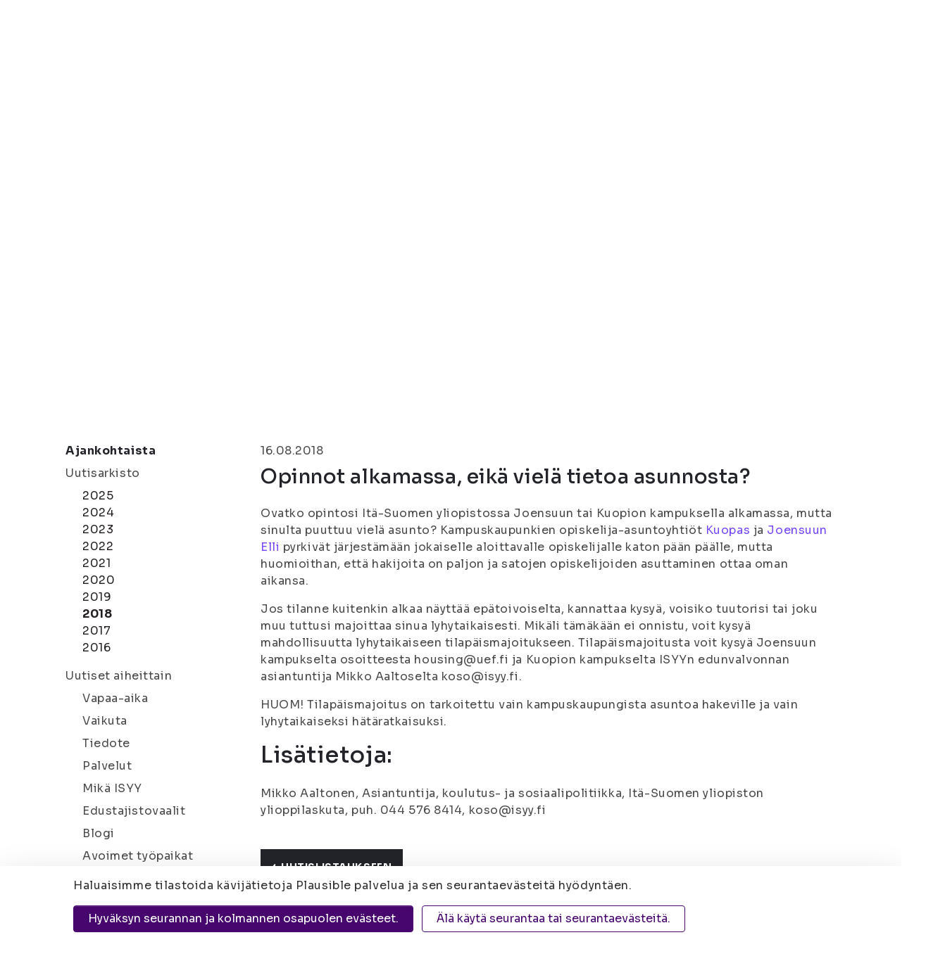

--- FILE ---
content_type: text/html; charset=UTF-8
request_url: https://www.isyy.fi/ajankohtaista/uutisarkisto/2018-2/opinnot-alkamassa-eika-viela-tietoa-asunnosta-2.html
body_size: 10683
content:
<!doctype html>
<html lang="fi">
	<head>
		<meta charset="utf-8">
		<meta name="viewport" content="width=device-width, initial-scale=1, shrink-to-fit=no">
		
		<link crossorigin rel="preconnect" href="https://code.jquery.com">
<link crossorigin rel="preconnect" href="https://cdnjs.cloudflare.com">
<link rel="preconnect" href="https://fonts.googleapis.com">
<link rel="preconnect" href="https://fonts.gstatic.com" crossorigin>

<!-- <link crossorigin rel="preconnect" href="https://maxcdn.bootstrapcdn.com"> -->
		<!-- <link rel="preload" href=""> -->
		<script defer src="https://code.jquery.com/jquery-3.3.1.min.js" integrity="sha256-FgpCb/KJQlLNfOu91ta32o/NMZxltwRo8QtmkMRdAu8=" crossorigin="anonymous"></script>

<!-- Uncomment two scripts below if one of the following Bootstrap features is used: Alert, Carousel, Collapse, Navbar with collapse, Dropdown, Modal, Tooltip, ScrollSpy or checkbox/radio toggling via button -->
<!-- <script defer src="https://cdnjs.cloudflare.com/ajax/libs/popper.js/1.14.3/umd/popper.min.js" integrity="sha384-ZMP7rVo3mIykV+2+9J3UJ46jBk0WLaUAdn689aCwoqbBJiSnjAK/l8WvCWPIPm49" crossorigin="anonymous"></script> -->
<!-- <script defer src="https://stackpath.bootstrapcdn.com/bootstrap/4.1.1/js/bootstrap.min.js" integrity="sha384-smHYKdLADwkXOn1EmN1qk/HfnUcbVRZyYmZ4qpPea6sjB/pTJ0euyQp0Mk8ck+5T" crossorigin="anonymous"></script> --> 
<script defer src="https://cdnjs.cloudflare.com/ajax/libs/lazysizes/3.0.0/lazysizes.min.js" integrity="sha384-uhgOjbBYUq5Z/que52+tXA+WhwGLOJi0i8yABYH6myBumg5aC5Cq/2LljI0ejlP/" crossorigin="anonymous"></script>
<script defer src="https://cdnjs.cloudflare.com/ajax/libs/slick-carousel/1.9.0/slick.min.js" integrity="sha256-NXRS8qVcmZ3dOv3LziwznUHPegFhPZ1F/4inU7uC8h0=" crossorigin="anonymous"></script>
<script defer src="https://www.isyy.fi/media/layout/vendor/fontawesome/js/fontawesome.js"></script>
<script defer src="https://www.isyy.fi/media/layout/vendor/fontawesome/js/light.min.js"></script>
<script defer src="https://www.isyy.fi/media/layout/vendor/fontawesome/js/regular.min.js"></script>
<script defer src="https://www.isyy.fi/media/layout/vendor/fontawesome/js/solid.min.js"></script>
<script defer src="https://www.isyy.fi/media/layout/vendor/fontawesome/js/brands.min.js"></script>

<script defer src="https://www.isyy.fi/media/layout/build/js/main.js?_=1761635332"></script>

		<link href="https://fonts.googleapis.com/css?family=Fira+Sans:200,300,400,600,700|Poppins:700|Knewave|Lato:300" rel="stylesheet">
<link href="https://fonts.googleapis.com/css2?family=Mochiy+Pop+One&family=Sora:wght@100..800&display=swap" rel="stylesheet">
<link rel="stylesheet" type="text/css" href="//cdn.jsdelivr.net/npm/slick-carousel@1.8.1/slick/slick.css"/>
<link rel="stylesheet" href="https://www.isyy.fi/media/layout/vendor/fontawesome/css/svg-with-js.css" />


<link rel="stylesheet" href="https://www.isyy.fi/media/layout/build/css/main.css?_=1761635332">
<link rel="stylesheet" href="https://www.isyy.fi/media/layout/build/css/print.css?_=1761635332" media="print">


		<title>Opinnot alkamassa, eikä vielä tietoa asunnosta? - Itä-Suomen yliopiston ylioppilaskunta (ISYY)</title>            
		<meta name="description" content="Ovatko opintosi Itä-Suomen yliopistossa Joensuun tai Kuopion kampuksella alkamassa, mutta sinulta puuttuu vielä asunto? Kampuskaupunkien opiskelija-asuntoyhtiöt Kuopas ja Joensuun Elli pyrkivät järjestämään jokaiselle aloittavalle opiskelijalle katon pään päälle, mutta huomioithan,...">
		
		<link rel="apple-touch-icon" sizes="180x180" href="https://www.isyy.fi/media/layout/img/apple-touch-icon.png">
		<link rel="icon" type="image/png" sizes="32x32" href="https://www.isyy.fi/media/layout/img/favicon-32x32.png">
		<link rel="icon" type="image/png" sizes="16x16" href="https://www.isyy.fi/media/layout/img/favicon-16x16.png">
		<link rel="manifest" href="https://www.isyy.fi/media/layout/img/site.webmanifest">
		<link rel="mask-icon" href="https://www.isyy.fi/media/layout/img/safari-pinned-tab.svg" color="#000">
		<meta name="msapplication-TileColor" content="#ffffff">
		<meta name="theme-color" content="#ffffff">

		<meta http-equiv="Content-Type" content="text/html; charset=UTF-8" />
<link rel="canonical" href="https://www.isyy.fi/ajankohtaista/uutisarkisto/2018-2/opinnot-alkamassa-eika-viela-tietoa-asunnosta-2.html" />
<link rel="alternate" href="https://www.isyy.fi/ajankohtaista/uutisarkisto/2018-2/opinnot-alkamassa-eika-viela-tietoa-asunnosta-2.html" hreflang="fi">
<link rel="alternate" href="https://www.isyy.fi/ajankohtaista/uutisarkisto/2018-2/opinnot-alkamassa-eika-viela-tietoa-asunnosta-2.html" hreflang="x-default">
<meta property="og:title" content="Opinnot alkamassa, eikä vielä tietoa asunnosta?" />
<meta name="twitter:title" content="Opinnot alkamassa, eikä vielä tietoa asunnosta?" />
<meta property="og:description" content="" />

		<script></script>
<script>window.ltcnT = {'fi': {
			text: 'Haluaisimme tilastoida kävijätietoja Plausible palvelua ja sen seurantaevästeitä hyödyntäen.',
			btnAll: 'Hyväksyn seurannan ja kolmannen osapuolen evästeet.',
			btnNecessary: 'Älä käytä seurantaa tai seurantaevästeitä.',
		}};</script><script>// Object.assign IE polyfill
if (typeof Object.assign !== 'function') {
	// Must be writable: true, enumerable: false, configurable: true
	Object.defineProperty(Object, "assign", {
		value: function assign(target, varArgs) { // .length of function is 2
			'use strict';
			if (target === null || target === undefined) {
				throw new TypeError('Cannot convert undefined or null to object');
			}

			var to = Object(target);

			for (var index = 1; index < arguments.length; index++) {
				var nextSource = arguments[index];

				if (nextSource !== null && nextSource !== undefined) {
				for (var nextKey in nextSource) {
					// Avoid bugs when hasOwnProperty is shadowed
					if (Object.prototype.hasOwnProperty.call(nextSource, nextKey)) {
					to[nextKey] = nextSource[nextKey];
					}
				}
				}
			}
			return to;
		},
		writable: true,
		configurable: true
	});
}

// lianatech cookie notice
function ltcn() {
	var lang = document.documentElement.lang.toLowerCase();
	var cookieNotice = null;
	var cookieName = 'ltcn';
	// support 2 types of selections: all or required only
	var valueMap = {
		all: 'ltcn-script-all',
		necessary: false,
	};
	function getCookie(key) {
		var name = key + '=';
		var decodedCookie = decodeURIComponent(document.cookie);
		var ca = decodedCookie.split(';');
		for (var i = 0; i < ca.length; i++) {
			var c = ca[i];
			while (c.charAt(0) === ' ') {
				c = c.substring(1);
			}
			if (c.indexOf(name) === 0) {
				return c.substring(name.length, c.length);
			}
		}
		return '';
	}
	function appendConsentBar() {
		var t = window.ltcnT[lang] ? window.ltcnT[lang] : window.ltcnT.en;
		var tpl = '<div class="ltcn__container">'
			+ '<p>' + t.text + '</p>'
			+ '<button class="ltcn__btn ltcn__btn--primary" data-type="all" type="button">' + t.btnAll + '</button>'
			+ '<button class="ltcn__btn ltcn__btn--secondary" data-type="necessary" type="button">' + t.btnNecessary + '</button>'
			+ '</div>';
		var div = document.createElement('div');
		div.classList.add('ltcn');
		div.innerHTML = tpl;
		document.body.appendChild(div);
		cookieNotice = document.querySelector('.ltcn');
	}

	// find existing script tag with manipulated type attribute
	// and create a real script tag based on it
	function appendScripts(selector) {
		var scripts = document.querySelectorAll('script.' + selector);
		for (var i = 0; i < scripts.length; i++) {
			var script = scripts[i];
			var newScript = document.createElement('script');
			if (script.textContent !== '') {
				var content = document.createTextNode(script.textContent);
				newScript.appendChild(content);
			}
			script.parentNode.replaceChild(newScript, script);
			if (script.src) {
				newScript.src = script.src;
			}
		}
	}
	function handleBtnClick(event) {
		var id = event.target.dataset.type;
		var scriptSelector = valueMap[id];
		if (!id || typeof scriptSelector === 'undefined') return false;
		if (scriptSelector) appendScripts(scriptSelector);
		var expireDate = new Date();
		expireDate.setTime(expireDate.getTime() + (1000*60*60*24*365*20));
		var cookieExpires = '; expires=' + expireDate.toGMTString();
		document.cookie = cookieName + '=' + id + cookieExpires + '; path=/';
		cookieNotice.style.display = 'none';
		return true;
	}
	function init() {
		var consent = getCookie(cookieName);
		if (consent && valueMap[consent]) return appendScripts(valueMap[consent]);
		appendConsentBar();
		var btns = document.querySelectorAll('.ltcn__btn');
		for (var i = 0; i < btns.length; i++) {
			btns[i].addEventListener('click', handleBtnClick);
		}
		return false;
	}
	return init();
}
// initialize after DOM has been laoded so cookie notification markup can be found
document.addEventListener('DOMContentLoaded', ltcn);
</script><style>.ltcn {
	z-index: 9999;
	position: fixed;
	left: 0;
	bottom: 0;
	width: 100vw;
	max-height: 100vh;
	overflow: auto;
	background-color: #fff;
	box-shadow: 0 1rem 3rem rgba(0, 0, 0, 0.175);
}

.ltcn p {
	color: #303030;
}

.ltcn__container {
	max-width: 1136px;
	margin-right: auto;
	margin-left: auto;
	padding-top: 1rem;
	padding-right: 2rem;
	padding-bottom: 1rem;
	padding-left: 2rem;
}

.ltcn__btn {
	display: inline-block !important;
	margin-right: 0.75rem;
	margin-bottom: 0.5rem;
	padding: 0.375rem 1.25rem;
	vertical-align: middle;
	color: #212529;
	background-color: transparent;
	border: 1px solid transparent;
	border-radius: 4px;
	line-height: 1.5;
	text-align: center;
	font-size: 1rem;
	font-weight: 400;
	cursor: pointer;
	-webkit-user-select: none;
	-moz-user-select: none;
	-ms-user-select: none;
	user-select: none;
	transition: color 0.15s ease-in-out, background-color 0.15s ease-in-out, border-color 0.15s ease-in-out, box-shadow 0.15s ease-in-out;
}

.ltcn__btn:last-of-type {
	margin-right: 0;
}

.ltcn__btn--primary {
	color: #fff;
	background-color: #007bff;
	border-color: #007bff;
	box-shadow: inset 0 1px 0 rgba(255, 255, 255, 0.15), 0 1px 1px rgba(0, 0, 0, 0.075);
}

.ltcn__btn--secondary {
	color: #007bff;
	border-color: #007bff;
}
</style><script defer data-domain="isyy.fi" src="https://plausible.io/js/script.js" type="text/x-analytics-script" class="ltcn-script-all"></script>		
		

	</head>

<body>
		<header class="site-header">
		

<a class="skip-main" href="#maincontent">Siirry Sisältöön</a>
<div class="d-none d-lg-block">
	<div class="bg-black py-3 box-shadow-2-2-2">
		<div class="container">
			<div class="d-flex align-items-center text-white">
				<div class="border-right pr-3">
	<p class="mb-0 font-size-sm text-lightpink">Itä-Suomen yliopiston ylioppilaskunta</p>
</div>
<div class="pl-3">
	<a href="https://www.isyy.fi/mika-isyy/yhteystiedot.html" class="text-lightpink font-size-sm ">Joensuu | Kuopio</a>
</div>
<div class="ml-auto d-flex align-items-center">
	<div class="border-right pr-3">
		<a href="https://www.isyy.fi/tietosuoja.html" class="text-white font-size-sm">Tietosuoja</a>
	</div>
	<div class="pl-3 pr-2">
		<p class="mb-0 font-size-sm d-flex">Kontrasti: <a href="#" aria-label="Kontrasti" class="js-contrast contrast-button text-white d-flex align-self-center ml-2 cursor-pointer border-bottom-transparent"><i class="fas fa-adjust"></i></a></p>
	</div>
	<div>
		<p class="mb-0">
			<span class="font-size-sm mr-1">Tekstikoko:</span> 
			<a href="#" aria-label="Tekstikoko normaali" class="js-font-change js-font-size-normal text-white mr-1 cursor-pointer border-bottom border-white"><i class="fas fa-font font-size-xs"></i></a>
			<a href="#" aria-label="Tekstikoko 110%" class="js-font-change js-font-size-110 text-white mr-1 cursor-pointer"><i class="fas fa-font font-size-sm"></i></a>
			<a href="#" aria-label="Tekstikoko 120%" class="js-font-change js-font-size-120 text-white cursor-pointer"><i class="fas fa-font"></i></a>
		</p>
	</div>
		<div>
<a class="d-flex text-center text-lightpink align-items-center ml-3" href="https://www.isyy.fi/en/whats-on/year-archive/2018-2.html">In English</a></div>

</div>
			</div>
		</div>
	</div>
	<div class="search-bar">
		<div class="container position-relative">
			<div class="d-flex align-items-center position-absolute main-menu__logo">
				<a href="/"><img src="https://www.isyy.fi/media/layout/img/logo.png" alt="Itä-Suomen yliopiston ylioppilaskunta" style="width: 104px;" /></a>
			</div>
			<div class="d-flex align-items-center pb-2 pt-3 search-bar__wrapper">
	<div class="d-flex flex-row align-items-center ml-auto"><div class="pr-4half">
	<a class="text-mochiy text-secondary" href="https://www.isyy.fi/sivukartta.html" aria-label="Sivukartta">Sivukartta</a>
</div><div class="pr-4half">
	<a class="text-mochiy text-secondary" href="https://www.isyy.fi/materiaalipankki.html" aria-label="Materiaalipankki"><i class="fas fa-folder-open text-secondary font-size-lg mr-2"></i>Materiaalipankki</a>
</div>	<form action="https://www.isyy.fi/hakutulokset.html" role="search">
		<div class="input-group search-bar__input-group position-relative">
			<input type="text" name="q" class="form-control search-bar__input pl-4 pr-5" placeholder="Hae sivustolta" aria-label="Hae sivustolta">
			<input type="hidden" name="dir" value="DESC">

			<button class="search-bar__button bg-secondary border-0 rounded-circle position-absolute d-flex align-items-center justify-content-center" type="submit" aria-label="Hae"><i class="fal fa-search text-white font-size-xs"></i></button>
		</div>
	</form>
</div>
</div>		</div>
	</div>
	<div class="main-menu">
		<div class="container position-relative">
			
<nav class="nav-main" aria-label="Valikko">
	<ul class="nav-main__menu">

<li class="nav-main__nav-item level1 current">
	<a class="nav-main__nav-link level1 current" href="https://www.isyy.fi/ajankohtaista.html">Ajankohtaista<i class="fal fa-angle-down ml-2"></i></a>
	
		<ul class="nav-main__submenu level2">

<li class="nav-main__nav-item level2 position-relative">
	<a class="nav-main__nav-link level2" href="https://www.isyy.fi/ajankohtaista/uutiset.html">Uutiset</a>
	
</li>
<li class="nav-main__nav-item level2 position-relative">
	<a class="nav-main__nav-link level2" href="https://www.isyy.fi/ajankohtaista/tulevat-tapahtumat.html">Tulevat tapahtumat</a>
	
</li>
<li class="nav-main__nav-item level2 position-relative">
	<a class="nav-main__nav-link level2" href="https://www.isyy.fi/ajankohtaista/uutiskirje.html">Uutiskirje<i class="fal fa-angle-right ml-auto"></i></a>
	
		<ul class="nav-main__submenu level3">

<li class="nav-main__nav-item level3">
	<a class="nav-main__nav-link level3" href="https://www.isyy.fi/ajankohtaista/uutiskirje/uutiskirjearkisto.html">Uutiskirjearkisto</a>
	
</li>
	</ul>

</li>
<li class="nav-main__nav-item level2 position-relative">
	<a class="nav-main__nav-link level2" href="https://www.isyy.fi/ajankohtaista/avoimet-tyopaikat.html">Avoimet työpaikat</a>
	
</li>
	</ul>

</li>
<li class="nav-main__nav-item level1">
	<a class="nav-main__nav-link level1" href="https://www.isyy.fi/palvelut.html">Palvelut<i class="fal fa-angle-down ml-2"></i></a>
	
		<ul class="nav-main__submenu level2">

<li class="nav-main__nav-item level2 position-relative">
	<a class="nav-main__nav-link level2" href="https://www.isyy.fi/palvelut/jasenyys.html">Jäsenyys<i class="fal fa-angle-right ml-auto"></i></a>
	
		<ul class="nav-main__submenu level3">

<li class="nav-main__nav-item level3">
	<a class="nav-main__nav-link level3" href="https://www.isyy.fi/palvelut/jasenyys/jasenmaksu-ja-ilmoittautuminen.html">Jäsenmaksu ja ilmoittautuminen</a>
	
</li>
<li class="nav-main__nav-item level3">
	<a class="nav-main__nav-link level3" href="https://www.isyy.fi/palvelut/jasenyys/opiskelijakortti.html">Opiskelijakortti</a>
	
		<ul class="nav-main__submenu level4">

<li class="nav-main__nav-item level4">
	<a class="nav-main__nav-link level4" href="https://www.isyy.fi/palvelut/jasenyys/opiskelijakortti/usein-kysytyt-kysymykset-opiskelijakortti.html">Usein kysytyt kysymykset: opiskelijakortti</a>
	
</li>
	</ul>

</li>
<li class="nav-main__nav-item level3">
	<a class="nav-main__nav-link level3" href="https://www.isyy.fi/palvelut/jasenyys/jasenedut.html">Jäsenedut</a>
	
</li>
	</ul>

</li>
<li class="nav-main__nav-item level2 position-relative">
	<a class="nav-main__nav-link level2" href="https://www.isyy.fi/palvelut/edunvalvonta.html">Edunvalvonta</a>
	
</li>
<li class="nav-main__nav-item level2 position-relative">
	<a class="nav-main__nav-link level2" href="https://www.isyy.fi/palvelut/hairintayhdyshenkilot.html">Häirintäyhdyshenkilöt</a>
	
</li>
<li class="nav-main__nav-item level2 position-relative">
	<a class="nav-main__nav-link level2" href="https://www.isyy.fi/palvelut/kansainvaliset-palvelut.html">Kansainväliset palvelut<i class="fal fa-angle-right ml-auto"></i></a>
	
		<ul class="nav-main__submenu level3">

<li class="nav-main__nav-item level3">
	<a class="nav-main__nav-link level3" href="https://www.isyy.fi/palvelut/kansainvaliset-palvelut/mukaan-kansainvaliseen-toimintaan.html">Mukaan kansainväliseen toimintaan</a>
	
</li>
	</ul>

</li>
<li class="nav-main__nav-item level2 position-relative">
	<a class="nav-main__nav-link level2" href="https://www.isyy.fi/palvelut/vuokratilat.html">Vuokratilat<i class="fal fa-angle-right ml-auto"></i></a>
	
		<ul class="nav-main__submenu level3">

<li class="nav-main__nav-item level3">
	<a class="nav-main__nav-link level3" href="https://www.isyy.fi/palvelut/vuokratilat/joensuun-vuokratilat.html">Joensuun vuokratilat</a>
	
</li>
<li class="nav-main__nav-item level3">
	<a class="nav-main__nav-link level3" href="https://www.isyy.fi/palvelut/vuokratilat/kuopion-vuokratilat.html">Kuopion vuokratilat</a>
	
		<ul class="nav-main__submenu level4">

<li class="nav-main__nav-item level4">
	<a class="nav-main__nav-link level4" href="https://www.isyy.fi/palvelut/vuokratilat/kuopion-vuokratilat/lukeman-varaus.html">Lukeman varaus</a>
	
</li>
	</ul>

</li>
	</ul>

</li>
<li class="nav-main__nav-item level2 position-relative">
	<a class="nav-main__nav-link level2" href="https://www.isyy.fi/palvelut/hyvinvointi.html">Hyvinvointi</a>
	
</li>
<li class="nav-main__nav-item level2 position-relative">
	<a class="nav-main__nav-link level2" href="https://www.isyy.fi/palvelut/palvelut-jarjestolle.html">Palvelut järjestölle<i class="fal fa-angle-right ml-auto"></i></a>
	
		<ul class="nav-main__submenu level3">

<li class="nav-main__nav-item level3">
	<a class="nav-main__nav-link level3" href="https://www.isyy.fi/palvelut/palvelut-jarjestolle/avustukset.html">Avustukset</a>
	
</li>
<li class="nav-main__nav-item level3">
	<a class="nav-main__nav-link level3" href="https://www.isyy.fi/palvelut/palvelut-jarjestolle/koulutukset.html">Koulutukset</a>
	
</li>
	</ul>

</li>
<li class="nav-main__nav-item level2 position-relative">
	<a class="nav-main__nav-link level2" href="https://www.isyy.fi/palvelut/uudelle-opiskelijalle.html">Uudelle opiskelijalle<i class="fal fa-angle-right ml-auto"></i></a>
	
		<ul class="nav-main__submenu level3">

<li class="nav-main__nav-item level3">
	<a class="nav-main__nav-link level3" href="https://www.isyy.fi/palvelut/uudelle-opiskelijalle/nain-selviat-opintojesi-alusta.html">Näin selviät opintojesi alusta</a>
	
</li>
	</ul>

</li>
<li class="nav-main__nav-item level2 position-relative">
	<a class="nav-main__nav-link level2" href="https://www.isyy.fi/palvelut/hae-opintopisteita-jarjestotoiminnasta.html">Hae opintopisteitä järjestötoiminnasta</a>
	
</li>
	</ul>

</li>
<li class="nav-main__nav-item level1">
	<a class="nav-main__nav-link level1" href="https://www.isyy.fi/vapaa-aika.html">Vapaa-aika<i class="fal fa-angle-down ml-2"></i></a>
	
		<ul class="nav-main__submenu level2">

<li class="nav-main__nav-item level2 position-relative">
	<a class="nav-main__nav-link level2" href="https://www.isyy.fi/vapaa-aika/tapahtumat.html">Tapahtumat<i class="fal fa-angle-right ml-auto"></i></a>
	
		<ul class="nav-main__submenu level3">

<li class="nav-main__nav-item level3">
	<a class="nav-main__nav-link level3" href="https://www.isyy.fi/vapaa-aika/tapahtumat/tapahtuman-ilmoittamislomake.html">Tapahtuman ilmoittamislomake</a>
	
</li>
	</ul>

</li>
<li class="nav-main__nav-item level2 position-relative">
	<a class="nav-main__nav-link level2" href="https://www.isyy.fi/vapaa-aika/kerhotoiminta.html">Kerhotoiminta<i class="fal fa-angle-right ml-auto"></i></a>
	
		<ul class="nav-main__submenu level3">

<li class="nav-main__nav-item level3">
	<a class="nav-main__nav-link level3" href="https://www.isyy.fi/vapaa-aika/kerhotoiminta/joensuun-kerhot.html">Joensuun kerhot</a>
	
</li>
<li class="nav-main__nav-item level3">
	<a class="nav-main__nav-link level3" href="https://www.isyy.fi/vapaa-aika/kerhotoiminta/kuopion-kerhot.html">Kuopion kerhot</a>
	
</li>
	</ul>

</li>
<li class="nav-main__nav-item level2 position-relative">
	<a class="nav-main__nav-link level2" href="https://www.isyy.fi/vapaa-aika/ainejarjestot.html">Ainejärjestöt<i class="fal fa-angle-right ml-auto"></i></a>
	
		<ul class="nav-main__submenu level3">

<li class="nav-main__nav-item level3">
	<a class="nav-main__nav-link level3" href="https://www.isyy.fi/vapaa-aika/ainejarjestot/joensuun-ainejarjestot.html">Joensuun ainejärjestöt</a>
	
</li>
<li class="nav-main__nav-item level3">
	<a class="nav-main__nav-link level3" href="https://www.isyy.fi/vapaa-aika/ainejarjestot/kuopion-ainejarjestot.html">Kuopion ainejärjestöt</a>
	
</li>
	</ul>

</li>
<li class="nav-main__nav-item level2 position-relative">
	<a class="nav-main__nav-link level2" href="https://www.isyy.fi/vapaa-aika/kampusjarjestot.html">Kampusjärjestöt<i class="fal fa-angle-right ml-auto"></i></a>
	
		<ul class="nav-main__submenu level3">

<li class="nav-main__nav-item level3">
	<a class="nav-main__nav-link level3" href="https://www.isyy.fi/vapaa-aika/kampusjarjestot/joensuun-kampusjarjestot.html">Joensuun kampusjärjestöt</a>
	
</li>
<li class="nav-main__nav-item level3">
	<a class="nav-main__nav-link level3" href="https://www.isyy.fi/vapaa-aika/kampusjarjestot/kuopion-kampusjarjestot.html">Kuopion kampusjärjestöt</a>
	
</li>
	</ul>

</li>
<li class="nav-main__nav-item level2 position-relative">
	<a class="nav-main__nav-link level2" href="https://www.isyy.fi/vapaa-aika/syketta.html">SYKETTÄ</a>
	
</li>
<li class="nav-main__nav-item level2 position-relative">
	<a class="nav-main__nav-link level2" href="https://www.isyy.fi/vapaa-aika/valinelainauspalvelu.html">Välinelainauspalvelu<i class="fal fa-angle-right ml-auto"></i></a>
	
		<ul class="nav-main__submenu level3">

<li class="nav-main__nav-item level3">
	<a class="nav-main__nav-link level3" href="https://www.isyy.fi/vapaa-aika/valinelainauspalvelu/joensuun-valineet.html">Joensuun välineet</a>
	
</li>
<li class="nav-main__nav-item level3">
	<a class="nav-main__nav-link level3" href="https://www.isyy.fi/vapaa-aika/valinelainauspalvelu/kuopion-valineet.html">Kuopion välineet</a>
	
</li>
	</ul>

</li>
<li class="nav-main__nav-item level2 position-relative">
	<a class="nav-main__nav-link level2" href="https://www.isyy.fi/vapaa-aika/kielikahvilatoiminta.html">Kielikahvilatoiminta</a>
	
</li>
<li class="nav-main__nav-item level2 position-relative">
	<a class="nav-main__nav-link level2" href="https://www.isyy.fi/vapaa-aika/harrastuskaveritoiminta.html">Harrastuskaveritoiminta</a>
	
</li>
<li class="nav-main__nav-item level2 position-relative">
	<a class="nav-main__nav-link level2" href="https://www.isyy.fi/vapaa-aika/kaverikahvilat.html">Kaverikahvilat</a>
	
</li>
	</ul>

</li>
<li class="nav-main__nav-item level1">
	<a class="nav-main__nav-link level1" href="https://www.isyy.fi/vaikuta.html">Vaikuta<i class="fal fa-angle-down ml-2"></i></a>
	
		<ul class="nav-main__submenu level2">

<li class="nav-main__nav-item level2 position-relative">
	<a class="nav-main__nav-link level2" href="https://www.isyy.fi/vaikuta/mukaan-hallitukseen.html">Mukaan hallitukseen</a>
	
</li>
<li class="nav-main__nav-item level2 position-relative">
	<a class="nav-main__nav-link level2" href="https://www.isyy.fi/vaikuta/mukaan-hallopediksi.html">Mukaan hallopediksi</a>
	
</li>
<li class="nav-main__nav-item level2 position-relative">
	<a class="nav-main__nav-link level2" href="https://www.isyy.fi/vaikuta/mukaan-tiimeihin.html">Mukaan tiimeihin</a>
	
</li>
<li class="nav-main__nav-item level2 position-relative">
	<a class="nav-main__nav-link level2" href="https://www.isyy.fi/vaikuta/edustajistovaalit.html">Edustajistovaalit<i class="fal fa-angle-right ml-auto"></i></a>
	
		<ul class="nav-main__submenu level3">

<li class="nav-main__nav-item level3">
	<a class="nav-main__nav-link level3" href="https://www.isyy.fi/vaikuta/edustajistovaalit/usein-kysytyt-kysymykset-edustajistovaalit.html">Usein kysytyt kysymykset: edustajistovaalit</a>
	
</li>
<li class="nav-main__nav-item level3">
	<a class="nav-main__nav-link level3" href="https://www.isyy.fi/vaikuta/edustajistovaalit/vaalikalenteri.html">Vaalikalenteri</a>
	
</li>
<li class="nav-main__nav-item level3">
	<a class="nav-main__nav-link level3" href="https://www.isyy.fi/vaikuta/edustajistovaalit/ehdokkaalle.html">Ehdokkaalle</a>
	
</li>
<li class="nav-main__nav-item level3">
	<a class="nav-main__nav-link level3" href="https://www.isyy.fi/vaikuta/edustajistovaalit/aanestajalle.html">Äänestäjälle</a>
	
</li>
<li class="nav-main__nav-item level3">
	<a class="nav-main__nav-link level3" href="https://www.isyy.fi/vaikuta/edustajistovaalit/vaalikone.html">Vaalikone</a>
	
</li>
<li class="nav-main__nav-item level3">
	<a class="nav-main__nav-link level3" href="https://www.isyy.fi/vaikuta/edustajistovaalit/vaalilistat-ja-ehdokkaat.html">Vaalilistat ja ehdokkaat</a>
	
</li>
<li class="nav-main__nav-item level3">
	<a class="nav-main__nav-link level3" href="https://www.isyy.fi/vaikuta/edustajistovaalit/vaaliasiavastaavat.html">Vaaliasiavastaavat</a>
	
</li>
<li class="nav-main__nav-item level3">
	<a class="nav-main__nav-link level3" href="https://www.isyy.fi/vaikuta/edustajistovaalit/vaaliasiakirjat.html">Vaaliasiakirjat</a>
	
</li>
<li class="nav-main__nav-item level3">
	<a class="nav-main__nav-link level3" href="https://www.isyy.fi/vaikuta/edustajistovaalit/tulokset.html">Tulokset</a>
	
</li>
<li class="nav-main__nav-item level3">
	<a class="nav-main__nav-link level3" href="https://www.isyy.fi/vaikuta/edustajistovaalit/keskusvaalilautakunta.html">Keskusvaalilautakunta</a>
	
</li>
	</ul>

</li>
	</ul>

</li>
<li class="nav-main__nav-item level1">
	<a class="nav-main__nav-link level1" href="https://www.isyy.fi/mika-isyy.html">Mikä ISYY<i class="fal fa-angle-down ml-2"></i></a>
	
		<ul class="nav-main__submenu level2">

<li class="nav-main__nav-item level2 position-relative">
	<a class="nav-main__nav-link level2" href="https://www.isyy.fi/mika-isyy/yhteystiedot.html">Yhteystiedot<i class="fal fa-angle-right ml-auto"></i></a>
	
		<ul class="nav-main__submenu level3">

<li class="nav-main__nav-item level3">
	<a class="nav-main__nav-link level3" href="https://www.isyy.fi/mika-isyy/yhteystiedot/edustajiston-yhteystiedot.html">Edustajiston yhteystiedot</a>
	
</li>
<li class="nav-main__nav-item level3">
	<a class="nav-main__nav-link level3" href="https://www.isyy.fi/mika-isyy/yhteystiedot/hallituksen-yhteystiedot.html">Hallituksen yhteystiedot</a>
	
</li>
<li class="nav-main__nav-item level3">
	<a class="nav-main__nav-link level3" href="https://www.isyy.fi/mika-isyy/yhteystiedot/henkilokunnan-yhteystiedot.html">Henkilökunnan yhteystiedot</a>
	
</li>
<li class="nav-main__nav-item level3">
	<a class="nav-main__nav-link level3" href="https://www.isyy.fi/mika-isyy/yhteystiedot/tiimien-yhteystiedot.html">Tiimien yhteystiedot</a>
	
</li>
<li class="nav-main__nav-item level3">
	<a class="nav-main__nav-link level3" href="https://www.isyy.fi/mika-isyy/yhteystiedot/hallinnon-opiskelijaedustajien-yhteystiedot.html">Hallinnon opiskelijaedustajien yhteystiedot</a>
	
</li>
<li class="nav-main__nav-item level3">
	<a class="nav-main__nav-link level3" href="https://www.isyy.fi/mika-isyy/yhteystiedot/laskutustiedot.html">Laskutustiedot</a>
	
</li>
<li class="nav-main__nav-item level3">
	<a class="nav-main__nav-link level3" href="https://www.isyy.fi/mika-isyy/yhteystiedot/asiakirjajulkisuuskuvaus.html">Asiakirjajulkisuuskuvaus</a>
	
</li>
<li class="nav-main__nav-item level3">
	<a class="nav-main__nav-link level3" href="https://www.isyy.fi/mika-isyy/yhteystiedot/saavutettavuusseloste.html">Saavutettavuusseloste</a>
	
</li>
<li class="nav-main__nav-item level3">
	<a class="nav-main__nav-link level3" href="https://www.isyy.fi/mika-isyy/yhteystiedot/anna-palautetta.html">Anna palautetta</a>
	
</li>
	</ul>

</li>
<li class="nav-main__nav-item level2 position-relative">
	<a class="nav-main__nav-link level2" href="https://www.isyy.fi/mika-isyy/historia.html">Historia</a>
	
</li>
<li class="nav-main__nav-item level2 position-relative">
	<a class="nav-main__nav-link level2" href="https://www.isyy.fi/mika-isyy/organisaatio.html">Organisaatio<i class="fal fa-angle-right ml-auto"></i></a>
	
		<ul class="nav-main__submenu level3">

<li class="nav-main__nav-item level3">
	<a class="nav-main__nav-link level3" href="https://www.isyy.fi/mika-isyy/organisaatio/edustajisto.html">Edustajisto</a>
	
</li>
<li class="nav-main__nav-item level3">
	<a class="nav-main__nav-link level3" href="https://www.isyy.fi/mika-isyy/organisaatio/hallitus.html">Hallitus</a>
	
</li>
<li class="nav-main__nav-item level3">
	<a class="nav-main__nav-link level3" href="https://www.isyy.fi/mika-isyy/organisaatio/henkilokunta.html">Henkilökunta</a>
	
</li>
<li class="nav-main__nav-item level3">
	<a class="nav-main__nav-link level3" href="https://www.isyy.fi/mika-isyy/organisaatio/tiimit.html">Tiimit</a>
	
</li>
<li class="nav-main__nav-item level3">
	<a class="nav-main__nav-link level3" href="https://www.isyy.fi/mika-isyy/organisaatio/puheenjohtajaneuvostot.html">Puheenjohtajaneuvostot</a>
	
</li>
	</ul>

</li>
<li class="nav-main__nav-item level2 position-relative">
	<a class="nav-main__nav-link level2" href="https://www.isyy.fi/mika-isyy/huomionosoitukset.html">Huomionosoitukset</a>
	
</li>
	</ul>

</li>
	</ul>

</nav>
		</div>
	</div>
</div>
<div class="d-block d-lg-none">
	<div class="d-flex flex-row mobile-header">
		<div class="d-flex align-items-center py-2 px-4 mobile-logo">
			<a href="https://www.isyy.fi/etusivu.html"><img src="https://www.isyy.fi/media/layout/img/logo.png" alt="Itä-Suomen yliopiston ylioppilaskunta" style="width: 51px;" /></a>
		</div>
		<div class="d-flex justify-content-end p-3 bg-black w-100 mobile-menu-toggler">
			<div class="d-flex align-items-center js-toggle-mobile-menu">
				<p class="text-white mb-0">Valikko</p><button class="bg-black border-0 d-flex" aria-label="Avaa valikko"><i class="fas fa-bars font-size-lg text-white ml-3"></i></button>
			</div>
		</div>
	</div>
	<div class="mobile-menu bg-black ml-4">
		<div class="d-flex justify-content-end p-3 bg-black w-100 mobile-menu-toggler mobile-header">
			<div class="d-flex align-items-center js-toggle-mobile-menu">
				<p class="text-white mb-0">Valikko</p><button class="bg-black border-0 d-flex" aria-label="Sulje valikko"><i class="fas fa-times font-size-lg text-white ml-3"></i></button>
			</div>
		</div>
		<div class="d-flex align-items-center justify-content-end py-3 pl-4 pr-3 mobile-menu__item--border-bottom">
							<div>
<a class="d-flex text-center align-items-center ml-3 text-white" href="https://www.isyy.fi/en/whats-on/year-archive/2018-2.html">In English<i class="fal fa-angle-right font-size-lg text-white ml-2"></i></a></div>
					</div>
		<div class="d-flex align-items-center py-3 pl-4 pr-3">
	<div class="px-2">
		<p class="mb-0 font-size-sm d-flex text-white">Kontrasti: <a href="#" aria-label="Kontrasti" class="js-contrast text-white d-flex align-self-center ml-2 cursor-pointer"><i class="fas fa-adjust"></i></a></p>
	</div>
	<div>
		<p class="mb-0">
			<span class="font-size-sm mr-1 text-white">Tekstikoko:</span> 
			<a href="#" aria-label="Tekstikoko normaali" class="js-font-change js-font-size-normal text-white mr-1 cursor-pointer border-bottom border-white"><i class="fas fa-font font-size-xs"></i></a>
			<a href="#" aria-label="Tekstikoko 110%" class="js-font-change js-font-size-110 text-white mr-1 cursor-pointer"><i class="fas fa-font font-size-sm"></i></a>
			<a href="#" aria-label="Tekstikoko 120%" class="js-font-change js-font-size-120 text-white cursor-pointer"><i class="fas fa-font"></i></a>
		</p>
	</div>
</div><form action="https://www.isyy.fi/hakutulokset.html">
	<div class="input-group bg-white py-2">
		<input type="text" name="q" class="form-control border-0 rounded-0 pl-4half search-bar__input" placeholder="Hae sivustolta" aria-label="Hae sivustolta">
		<div class="input-group-append">
			<button class="d-flex align-self-center border-0 bg-white pr-4half" type="submit" aria-label="Hae"><i class="fal fa-search text-white font-size-lg text-gray-1000"></i></button>
		</div>
	</div>
</form><div class="bg-black mobile-menu__item--border-bottom">
<a href="https://www.isyy.fi/tietosuoja.html" class="d-flex align-items-center w-100 text-white font-size-sm pl-4half pr-3 py-2 opacity-07">Tietosuoja<i class="fal fa-angle-right font-size-lg text-white ml-auto mr-2 text-white"></i></a>
</div><div class="bg-black mobile-menu__item--border-bottom">
<a href="https://www.isyy.fi/sivukartta.html" class="d-flex align-items-center w-100 text-white font-size-sm pl-4half pr-3 py-2 opacity-07">Sivukartta<i class="fal fa-angle-right font-size-lg text-white ml-auto mr-2 text-white"></i></a>
</div><div class="bg-black mobile-menu__item--border-bottom">
<a href="https://www.isyy.fi/materiaalipankki.html" class="d-flex align-items-center w-100 text-white font-size-sm pl-4half pr-3 py-2 opacity-07">Materiaalipankki<i class="fal fa-angle-right font-size-lg text-white ml-auto mr-2 text-white"></i></a>
</div><div class="d-block w-100 bg-black mobile-menu__item">
	<div>
		<div class="w-100 d-flex align-items-center pl-4half mobile-menu__item--border-bottom">
			<a href="https://www.isyy.fi/ajankohtaista.html" class="text-white py-2">Ajankohtaista</a>
			
			<div class="px-3 py-2 ml-auto mobile-menu__item--border-left js-toggle-mobile-submenu">
				<button class="bg-black border-0 d-flex" type="button" aria-label="Ajankohtaista Alavalikko"><i class="fal fa-angle-down font-size-lg text-white mt-1"></i></button>
			</div>
			
		</div>
	
		<div class="mobile-menu__submenu mobile-menu__item--border-bottom">
			<div class="d-block w-100 bg-black mobile-menu__item w-100">
	<div>
		<div class="w-100 d-flex align-items-center pl-4half pr-3">
			<a href="https://www.isyy.fi/ajankohtaista/uutiset.html" class="text-white font-size-sm py-2">Uutiset</a>
			
		</div>
	
	</div>
</div><div class="d-block w-100 bg-black mobile-menu__item w-100">
	<div>
		<div class="w-100 d-flex align-items-center pl-4half pr-3">
			<a href="https://www.isyy.fi/ajankohtaista/tulevat-tapahtumat.html" class="text-white font-size-sm py-2">Tulevat tapahtumat</a>
			
		</div>
	
	</div>
</div><div class="d-block w-100 bg-black mobile-menu__item w-100">
	<div class="has-submenu">
		<div class="w-100 d-flex align-items-center pl-4half mobile-menu__item--border-bottom">
			<a href="https://www.isyy.fi/ajankohtaista/uutiskirje.html" class="text-white font-size-sm py-2">Uutiskirje</a>
			
			<div class="px-3 py-2 ml-auto mobile-menu__item--border-left js-toggle-mobile-submenu">
				<button class="bg-black border-0 d-flex" type="button" aria-label="Uutiskirje Alavalikko"><i class="fal fa-angle-down font-size-lg text-white mt-1"></i></button>
			</div>
			
		</div>
	
		<div class="mobile-menu__submenu mobile-menu__item--border-bottom mobile-menu__item--border-bottom pl-5 pr-3">
			<div class="d-block w-100 bg-black mobile-menu__item w-100">
	<div>
		<div class="w-100 d-flex align-items-center pt-2 pb-2">
			<a href="https://www.isyy.fi/ajankohtaista/uutiskirje/uutiskirjearkisto.html" class="text-white font-size-sm">Uutiskirjearkisto</a>
			
		</div>
	
	</div>
</div><a class="skip-main js-skip-main-mobile" href="#maincontent">Sulje valikko</a>
		</div>
	
	</div>
</div><div class="d-block w-100 bg-black mobile-menu__item w-100">
	<div>
		<div class="w-100 d-flex align-items-center pl-4half pr-3">
			<a href="https://www.isyy.fi/ajankohtaista/avoimet-tyopaikat.html" class="text-white font-size-sm py-2">Avoimet työpaikat</a>
			
		</div>
	
	</div>
</div><a class="skip-main js-skip-main-mobile" href="#maincontent">Sulje valikko</a>
		</div>
	
	</div>
</div><div class="d-block w-100 bg-black mobile-menu__item">
	<div>
		<div class="w-100 d-flex align-items-center pl-4half mobile-menu__item--border-bottom">
			<a href="https://www.isyy.fi/palvelut.html" class="text-white py-2">Palvelut</a>
			
			<div class="px-3 py-2 ml-auto mobile-menu__item--border-left js-toggle-mobile-submenu">
				<button class="bg-black border-0 d-flex" type="button" aria-label="Palvelut Alavalikko"><i class="fal fa-angle-down font-size-lg text-white mt-1"></i></button>
			</div>
			
		</div>
	
		<div class="mobile-menu__submenu mobile-menu__item--border-bottom">
			<div class="d-block w-100 bg-black mobile-menu__item w-100">
	<div class="has-submenu">
		<div class="w-100 d-flex align-items-center pl-4half mobile-menu__item--border-bottom">
			<a href="https://www.isyy.fi/palvelut/jasenyys.html" class="text-white font-size-sm py-2">Jäsenyys</a>
			
			<div class="px-3 py-2 ml-auto mobile-menu__item--border-left js-toggle-mobile-submenu">
				<button class="bg-black border-0 d-flex" type="button" aria-label="Jäsenyys Alavalikko"><i class="fal fa-angle-down font-size-lg text-white mt-1"></i></button>
			</div>
			
		</div>
	
		<div class="mobile-menu__submenu mobile-menu__item--border-bottom mobile-menu__item--border-bottom pl-5 pr-3">
			<div class="d-block w-100 bg-black mobile-menu__item w-100">
	<div>
		<div class="w-100 d-flex align-items-center pt-2 pb-2">
			<a href="https://www.isyy.fi/palvelut/jasenyys/jasenmaksu-ja-ilmoittautuminen.html" class="text-white font-size-sm">Jäsenmaksu ja ilmoittautuminen</a>
			
		</div>
	
	</div>
</div><div class="d-block w-100 bg-black mobile-menu__item w-100">
	<div>
		<div class="w-100 d-flex align-items-center pb-2">
			<a href="https://www.isyy.fi/palvelut/jasenyys/opiskelijakortti.html" class="text-white font-size-sm">Opiskelijakortti</a>
			
		</div>
	
	</div>
</div><div class="d-block w-100 bg-black mobile-menu__item w-100">
	<div>
		<div class="w-100 d-flex align-items-center pb-2">
			<a href="https://www.isyy.fi/palvelut/jasenyys/jasenedut.html" class="text-white font-size-sm">Jäsenedut</a>
			
		</div>
	
	</div>
</div><a class="skip-main js-skip-main-mobile" href="#maincontent">Sulje valikko</a>
		</div>
	
	</div>
</div><div class="d-block w-100 bg-black mobile-menu__item w-100">
	<div>
		<div class="w-100 d-flex align-items-center pl-4half pr-3">
			<a href="https://www.isyy.fi/palvelut/edunvalvonta.html" class="text-white font-size-sm py-2">Edunvalvonta</a>
			
		</div>
	
	</div>
</div><div class="d-block w-100 bg-black mobile-menu__item w-100">
	<div>
		<div class="w-100 d-flex align-items-center pl-4half pr-3">
			<a href="https://www.isyy.fi/palvelut/hairintayhdyshenkilot.html" class="text-white font-size-sm py-2">Häirintäyhdyshenkilöt</a>
			
		</div>
	
	</div>
</div><div class="d-block w-100 bg-black mobile-menu__item w-100">
	<div class="has-submenu">
		<div class="w-100 d-flex align-items-center pl-4half mobile-menu__item--border-bottom">
			<a href="https://www.isyy.fi/palvelut/kansainvaliset-palvelut.html" class="text-white font-size-sm py-2">Kansainväliset palvelut</a>
			
			<div class="px-3 py-2 ml-auto mobile-menu__item--border-left js-toggle-mobile-submenu">
				<button class="bg-black border-0 d-flex" type="button" aria-label="Kansainväliset palvelut Alavalikko"><i class="fal fa-angle-down font-size-lg text-white mt-1"></i></button>
			</div>
			
		</div>
	
		<div class="mobile-menu__submenu mobile-menu__item--border-bottom mobile-menu__item--border-bottom pl-5 pr-3">
			<div class="d-block w-100 bg-black mobile-menu__item w-100">
	<div>
		<div class="w-100 d-flex align-items-center pt-2 pb-2">
			<a href="https://www.isyy.fi/palvelut/kansainvaliset-palvelut/mukaan-kansainvaliseen-toimintaan.html" class="text-white font-size-sm">Mukaan kansainväliseen toimintaan</a>
			
		</div>
	
	</div>
</div><a class="skip-main js-skip-main-mobile" href="#maincontent">Sulje valikko</a>
		</div>
	
	</div>
</div><div class="d-block w-100 bg-black mobile-menu__item w-100">
	<div class="has-submenu">
		<div class="w-100 d-flex align-items-center pl-4half mobile-menu__item--border-bottom">
			<a href="https://www.isyy.fi/palvelut/vuokratilat.html" class="text-white font-size-sm py-2">Vuokratilat</a>
			
			<div class="px-3 py-2 ml-auto mobile-menu__item--border-left js-toggle-mobile-submenu">
				<button class="bg-black border-0 d-flex" type="button" aria-label="Vuokratilat Alavalikko"><i class="fal fa-angle-down font-size-lg text-white mt-1"></i></button>
			</div>
			
		</div>
	
		<div class="mobile-menu__submenu mobile-menu__item--border-bottom mobile-menu__item--border-bottom pl-5 pr-3">
			<div class="d-block w-100 bg-black mobile-menu__item w-100">
	<div>
		<div class="w-100 d-flex align-items-center pt-2 pb-2">
			<a href="https://www.isyy.fi/palvelut/vuokratilat/joensuun-vuokratilat.html" class="text-white font-size-sm">Joensuun vuokratilat</a>
			
		</div>
	
	</div>
</div><div class="d-block w-100 bg-black mobile-menu__item w-100">
	<div>
		<div class="w-100 d-flex align-items-center pb-2">
			<a href="https://www.isyy.fi/palvelut/vuokratilat/kuopion-vuokratilat.html" class="text-white font-size-sm">Kuopion vuokratilat</a>
			
		</div>
	
	</div>
</div><a class="skip-main js-skip-main-mobile" href="#maincontent">Sulje valikko</a>
		</div>
	
	</div>
</div><div class="d-block w-100 bg-black mobile-menu__item w-100">
	<div>
		<div class="w-100 d-flex align-items-center pl-4half pr-3">
			<a href="https://www.isyy.fi/palvelut/hyvinvointi.html" class="text-white font-size-sm py-2">Hyvinvointi</a>
			
		</div>
	
	</div>
</div><div class="d-block w-100 bg-black mobile-menu__item w-100">
	<div class="has-submenu">
		<div class="w-100 d-flex align-items-center pl-4half mobile-menu__item--border-bottom">
			<a href="https://www.isyy.fi/palvelut/palvelut-jarjestolle.html" class="text-white font-size-sm py-2">Palvelut järjestölle</a>
			
			<div class="px-3 py-2 ml-auto mobile-menu__item--border-left js-toggle-mobile-submenu">
				<button class="bg-black border-0 d-flex" type="button" aria-label="Palvelut järjestölle Alavalikko"><i class="fal fa-angle-down font-size-lg text-white mt-1"></i></button>
			</div>
			
		</div>
	
		<div class="mobile-menu__submenu mobile-menu__item--border-bottom mobile-menu__item--border-bottom pl-5 pr-3">
			<div class="d-block w-100 bg-black mobile-menu__item w-100">
	<div>
		<div class="w-100 d-flex align-items-center pt-2 pb-2">
			<a href="https://www.isyy.fi/palvelut/palvelut-jarjestolle/avustukset.html" class="text-white font-size-sm">Avustukset</a>
			
		</div>
	
	</div>
</div><div class="d-block w-100 bg-black mobile-menu__item w-100">
	<div>
		<div class="w-100 d-flex align-items-center pb-2">
			<a href="https://www.isyy.fi/palvelut/palvelut-jarjestolle/koulutukset.html" class="text-white font-size-sm">Koulutukset</a>
			
		</div>
	
	</div>
</div><a class="skip-main js-skip-main-mobile" href="#maincontent">Sulje valikko</a>
		</div>
	
	</div>
</div><div class="d-block w-100 bg-black mobile-menu__item w-100">
	<div class="has-submenu">
		<div class="w-100 d-flex align-items-center pl-4half mobile-menu__item--border-bottom">
			<a href="https://www.isyy.fi/palvelut/uudelle-opiskelijalle.html" class="text-white font-size-sm py-2">Uudelle opiskelijalle</a>
			
			<div class="px-3 py-2 ml-auto mobile-menu__item--border-left js-toggle-mobile-submenu">
				<button class="bg-black border-0 d-flex" type="button" aria-label="Uudelle opiskelijalle Alavalikko"><i class="fal fa-angle-down font-size-lg text-white mt-1"></i></button>
			</div>
			
		</div>
	
		<div class="mobile-menu__submenu mobile-menu__item--border-bottom mobile-menu__item--border-bottom pl-5 pr-3">
			<div class="d-block w-100 bg-black mobile-menu__item w-100">
	<div>
		<div class="w-100 d-flex align-items-center pt-2 pb-2">
			<a href="https://www.isyy.fi/palvelut/uudelle-opiskelijalle/nain-selviat-opintojesi-alusta.html" class="text-white font-size-sm">Näin selviät opintojesi alusta</a>
			
		</div>
	
	</div>
</div><a class="skip-main js-skip-main-mobile" href="#maincontent">Sulje valikko</a>
		</div>
	
	</div>
</div><div class="d-block w-100 bg-black mobile-menu__item w-100">
	<div>
		<div class="w-100 d-flex align-items-center pl-4half pr-3">
			<a href="https://www.isyy.fi/palvelut/hae-opintopisteita-jarjestotoiminnasta.html" class="text-white font-size-sm py-2">Hae opintopisteitä järjestötoiminnasta</a>
			
		</div>
	
	</div>
</div><a class="skip-main js-skip-main-mobile" href="#maincontent">Sulje valikko</a>
		</div>
	
	</div>
</div><div class="d-block w-100 bg-black mobile-menu__item">
	<div>
		<div class="w-100 d-flex align-items-center pl-4half mobile-menu__item--border-bottom">
			<a href="https://www.isyy.fi/vapaa-aika.html" class="text-white py-2">Vapaa-aika</a>
			
			<div class="px-3 py-2 ml-auto mobile-menu__item--border-left js-toggle-mobile-submenu">
				<button class="bg-black border-0 d-flex" type="button" aria-label="Vapaa-aika Alavalikko"><i class="fal fa-angle-down font-size-lg text-white mt-1"></i></button>
			</div>
			
		</div>
	
		<div class="mobile-menu__submenu mobile-menu__item--border-bottom">
			<div class="d-block w-100 bg-black mobile-menu__item w-100">
	<div class="has-submenu">
		<div class="w-100 d-flex align-items-center pl-4half mobile-menu__item--border-bottom">
			<a href="https://www.isyy.fi/vapaa-aika/tapahtumat.html" class="text-white font-size-sm py-2">Tapahtumat</a>
			
			<div class="px-3 py-2 ml-auto mobile-menu__item--border-left js-toggle-mobile-submenu">
				<button class="bg-black border-0 d-flex" type="button" aria-label="Tapahtumat Alavalikko"><i class="fal fa-angle-down font-size-lg text-white mt-1"></i></button>
			</div>
			
		</div>
	
		<div class="mobile-menu__submenu mobile-menu__item--border-bottom mobile-menu__item--border-bottom pl-5 pr-3">
			<div class="d-block w-100 bg-black mobile-menu__item w-100">
	<div>
		<div class="w-100 d-flex align-items-center pt-2 pb-2">
			<a href="https://www.isyy.fi/vapaa-aika/tapahtumat/tapahtuman-ilmoittamislomake.html" class="text-white font-size-sm">Tapahtuman ilmoittamislomake</a>
			
		</div>
	
	</div>
</div><a class="skip-main js-skip-main-mobile" href="#maincontent">Sulje valikko</a>
		</div>
	
	</div>
</div><div class="d-block w-100 bg-black mobile-menu__item w-100">
	<div class="has-submenu">
		<div class="w-100 d-flex align-items-center pl-4half mobile-menu__item--border-bottom">
			<a href="https://www.isyy.fi/vapaa-aika/kerhotoiminta.html" class="text-white font-size-sm py-2">Kerhotoiminta</a>
			
			<div class="px-3 py-2 ml-auto mobile-menu__item--border-left js-toggle-mobile-submenu">
				<button class="bg-black border-0 d-flex" type="button" aria-label="Kerhotoiminta Alavalikko"><i class="fal fa-angle-down font-size-lg text-white mt-1"></i></button>
			</div>
			
		</div>
	
		<div class="mobile-menu__submenu mobile-menu__item--border-bottom mobile-menu__item--border-bottom pl-5 pr-3">
			<div class="d-block w-100 bg-black mobile-menu__item w-100">
	<div>
		<div class="w-100 d-flex align-items-center pt-2 pb-2">
			<a href="https://www.isyy.fi/vapaa-aika/kerhotoiminta/joensuun-kerhot.html" class="text-white font-size-sm">Joensuun kerhot</a>
			
		</div>
	
	</div>
</div><div class="d-block w-100 bg-black mobile-menu__item w-100">
	<div>
		<div class="w-100 d-flex align-items-center pb-2">
			<a href="https://www.isyy.fi/vapaa-aika/kerhotoiminta/kuopion-kerhot.html" class="text-white font-size-sm">Kuopion kerhot</a>
			
		</div>
	
	</div>
</div><a class="skip-main js-skip-main-mobile" href="#maincontent">Sulje valikko</a>
		</div>
	
	</div>
</div><div class="d-block w-100 bg-black mobile-menu__item w-100">
	<div class="has-submenu">
		<div class="w-100 d-flex align-items-center pl-4half mobile-menu__item--border-bottom">
			<a href="https://www.isyy.fi/vapaa-aika/ainejarjestot.html" class="text-white font-size-sm py-2">Ainejärjestöt</a>
			
			<div class="px-3 py-2 ml-auto mobile-menu__item--border-left js-toggle-mobile-submenu">
				<button class="bg-black border-0 d-flex" type="button" aria-label="Ainejärjestöt Alavalikko"><i class="fal fa-angle-down font-size-lg text-white mt-1"></i></button>
			</div>
			
		</div>
	
		<div class="mobile-menu__submenu mobile-menu__item--border-bottom mobile-menu__item--border-bottom pl-5 pr-3">
			<div class="d-block w-100 bg-black mobile-menu__item w-100">
	<div>
		<div class="w-100 d-flex align-items-center pt-2 pb-2">
			<a href="https://www.isyy.fi/vapaa-aika/ainejarjestot/joensuun-ainejarjestot.html" class="text-white font-size-sm">Joensuun ainejärjestöt</a>
			
		</div>
	
	</div>
</div><div class="d-block w-100 bg-black mobile-menu__item w-100">
	<div>
		<div class="w-100 d-flex align-items-center pb-2">
			<a href="https://www.isyy.fi/vapaa-aika/ainejarjestot/kuopion-ainejarjestot.html" class="text-white font-size-sm">Kuopion ainejärjestöt</a>
			
		</div>
	
	</div>
</div><a class="skip-main js-skip-main-mobile" href="#maincontent">Sulje valikko</a>
		</div>
	
	</div>
</div><div class="d-block w-100 bg-black mobile-menu__item w-100">
	<div class="has-submenu">
		<div class="w-100 d-flex align-items-center pl-4half mobile-menu__item--border-bottom">
			<a href="https://www.isyy.fi/vapaa-aika/kampusjarjestot.html" class="text-white font-size-sm py-2">Kampusjärjestöt</a>
			
			<div class="px-3 py-2 ml-auto mobile-menu__item--border-left js-toggle-mobile-submenu">
				<button class="bg-black border-0 d-flex" type="button" aria-label="Kampusjärjestöt Alavalikko"><i class="fal fa-angle-down font-size-lg text-white mt-1"></i></button>
			</div>
			
		</div>
	
		<div class="mobile-menu__submenu mobile-menu__item--border-bottom mobile-menu__item--border-bottom pl-5 pr-3">
			<div class="d-block w-100 bg-black mobile-menu__item w-100">
	<div>
		<div class="w-100 d-flex align-items-center pt-2 pb-2">
			<a href="https://www.isyy.fi/vapaa-aika/kampusjarjestot/joensuun-kampusjarjestot.html" class="text-white font-size-sm">Joensuun kampusjärjestöt</a>
			
		</div>
	
	</div>
</div><div class="d-block w-100 bg-black mobile-menu__item w-100">
	<div>
		<div class="w-100 d-flex align-items-center pb-2">
			<a href="https://www.isyy.fi/vapaa-aika/kampusjarjestot/kuopion-kampusjarjestot.html" class="text-white font-size-sm">Kuopion kampusjärjestöt</a>
			
		</div>
	
	</div>
</div><a class="skip-main js-skip-main-mobile" href="#maincontent">Sulje valikko</a>
		</div>
	
	</div>
</div><div class="d-block w-100 bg-black mobile-menu__item w-100">
	<div>
		<div class="w-100 d-flex align-items-center pl-4half pr-3">
			<a href="https://www.isyy.fi/vapaa-aika/syketta.html" class="text-white font-size-sm py-2">SYKETTÄ</a>
			
		</div>
	
	</div>
</div><div class="d-block w-100 bg-black mobile-menu__item w-100">
	<div class="has-submenu">
		<div class="w-100 d-flex align-items-center pl-4half mobile-menu__item--border-bottom">
			<a href="https://www.isyy.fi/vapaa-aika/valinelainauspalvelu.html" class="text-white font-size-sm py-2">Välinelainauspalvelu</a>
			
			<div class="px-3 py-2 ml-auto mobile-menu__item--border-left js-toggle-mobile-submenu">
				<button class="bg-black border-0 d-flex" type="button" aria-label="Välinelainauspalvelu Alavalikko"><i class="fal fa-angle-down font-size-lg text-white mt-1"></i></button>
			</div>
			
		</div>
	
		<div class="mobile-menu__submenu mobile-menu__item--border-bottom mobile-menu__item--border-bottom pl-5 pr-3">
			<div class="d-block w-100 bg-black mobile-menu__item w-100">
	<div>
		<div class="w-100 d-flex align-items-center pt-2 pb-2">
			<a href="https://www.isyy.fi/vapaa-aika/valinelainauspalvelu/joensuun-valineet.html" class="text-white font-size-sm">Joensuun välineet</a>
			
		</div>
	
	</div>
</div><div class="d-block w-100 bg-black mobile-menu__item w-100">
	<div>
		<div class="w-100 d-flex align-items-center pb-2">
			<a href="https://www.isyy.fi/vapaa-aika/valinelainauspalvelu/kuopion-valineet.html" class="text-white font-size-sm">Kuopion välineet</a>
			
		</div>
	
	</div>
</div><a class="skip-main js-skip-main-mobile" href="#maincontent">Sulje valikko</a>
		</div>
	
	</div>
</div><div class="d-block w-100 bg-black mobile-menu__item w-100">
	<div>
		<div class="w-100 d-flex align-items-center pl-4half pr-3">
			<a href="https://www.isyy.fi/vapaa-aika/kielikahvilatoiminta.html" class="text-white font-size-sm py-2">Kielikahvilatoiminta</a>
			
		</div>
	
	</div>
</div><div class="d-block w-100 bg-black mobile-menu__item w-100">
	<div>
		<div class="w-100 d-flex align-items-center pl-4half pr-3">
			<a href="https://www.isyy.fi/vapaa-aika/harrastuskaveritoiminta.html" class="text-white font-size-sm py-2">Harrastuskaveritoiminta</a>
			
		</div>
	
	</div>
</div><div class="d-block w-100 bg-black mobile-menu__item w-100">
	<div>
		<div class="w-100 d-flex align-items-center pl-4half pr-3">
			<a href="https://www.isyy.fi/vapaa-aika/kaverikahvilat.html" class="text-white font-size-sm py-2">Kaverikahvilat</a>
			
		</div>
	
	</div>
</div><a class="skip-main js-skip-main-mobile" href="#maincontent">Sulje valikko</a>
		</div>
	
	</div>
</div><div class="d-block w-100 bg-black mobile-menu__item">
	<div>
		<div class="w-100 d-flex align-items-center pl-4half mobile-menu__item--border-bottom">
			<a href="https://www.isyy.fi/vaikuta.html" class="text-white py-2">Vaikuta</a>
			
			<div class="px-3 py-2 ml-auto mobile-menu__item--border-left js-toggle-mobile-submenu">
				<button class="bg-black border-0 d-flex" type="button" aria-label="Vaikuta Alavalikko"><i class="fal fa-angle-down font-size-lg text-white mt-1"></i></button>
			</div>
			
		</div>
	
		<div class="mobile-menu__submenu mobile-menu__item--border-bottom">
			<div class="d-block w-100 bg-black mobile-menu__item w-100">
	<div>
		<div class="w-100 d-flex align-items-center pl-4half pr-3">
			<a href="https://www.isyy.fi/vaikuta/mukaan-hallitukseen.html" class="text-white font-size-sm py-2">Mukaan hallitukseen</a>
			
		</div>
	
	</div>
</div><div class="d-block w-100 bg-black mobile-menu__item w-100">
	<div>
		<div class="w-100 d-flex align-items-center pl-4half pr-3">
			<a href="https://www.isyy.fi/vaikuta/mukaan-hallopediksi.html" class="text-white font-size-sm py-2">Mukaan hallopediksi</a>
			
		</div>
	
	</div>
</div><div class="d-block w-100 bg-black mobile-menu__item w-100">
	<div>
		<div class="w-100 d-flex align-items-center pl-4half pr-3">
			<a href="https://www.isyy.fi/vaikuta/mukaan-tiimeihin.html" class="text-white font-size-sm py-2">Mukaan tiimeihin</a>
			
		</div>
	
	</div>
</div><div class="d-block w-100 bg-black mobile-menu__item w-100">
	<div class="has-submenu">
		<div class="w-100 d-flex align-items-center pl-4half mobile-menu__item--border-bottom">
			<a href="https://www.isyy.fi/vaikuta/edustajistovaalit.html" class="text-white font-size-sm py-2">Edustajistovaalit</a>
			
			<div class="px-3 py-2 ml-auto mobile-menu__item--border-left js-toggle-mobile-submenu">
				<button class="bg-black border-0 d-flex" type="button" aria-label="Edustajistovaalit Alavalikko"><i class="fal fa-angle-down font-size-lg text-white mt-1"></i></button>
			</div>
			
		</div>
	
		<div class="mobile-menu__submenu mobile-menu__item--border-bottom mobile-menu__item--border-bottom pl-5 pr-3">
			<div class="d-block w-100 bg-black mobile-menu__item w-100">
	<div>
		<div class="w-100 d-flex align-items-center pt-2 pb-2">
			<a href="https://www.isyy.fi/vaikuta/edustajistovaalit/usein-kysytyt-kysymykset-edustajistovaalit.html" class="text-white font-size-sm">Usein kysytyt kysymykset: edustajistovaalit</a>
			
		</div>
	
	</div>
</div><div class="d-block w-100 bg-black mobile-menu__item w-100">
	<div>
		<div class="w-100 d-flex align-items-center pb-2">
			<a href="https://www.isyy.fi/vaikuta/edustajistovaalit/vaalikalenteri.html" class="text-white font-size-sm">Vaalikalenteri</a>
			
		</div>
	
	</div>
</div><div class="d-block w-100 bg-black mobile-menu__item w-100">
	<div>
		<div class="w-100 d-flex align-items-center pb-2">
			<a href="https://www.isyy.fi/vaikuta/edustajistovaalit/ehdokkaalle.html" class="text-white font-size-sm">Ehdokkaalle</a>
			
		</div>
	
	</div>
</div><div class="d-block w-100 bg-black mobile-menu__item w-100">
	<div>
		<div class="w-100 d-flex align-items-center pb-2">
			<a href="https://www.isyy.fi/vaikuta/edustajistovaalit/aanestajalle.html" class="text-white font-size-sm">Äänestäjälle</a>
			
		</div>
	
	</div>
</div><div class="d-block w-100 bg-black mobile-menu__item w-100">
	<div>
		<div class="w-100 d-flex align-items-center pb-2">
			<a href="https://www.isyy.fi/vaikuta/edustajistovaalit/vaalikone.html" class="text-white font-size-sm">Vaalikone</a>
			
		</div>
	
	</div>
</div><div class="d-block w-100 bg-black mobile-menu__item w-100">
	<div>
		<div class="w-100 d-flex align-items-center pb-2">
			<a href="https://www.isyy.fi/vaikuta/edustajistovaalit/vaalilistat-ja-ehdokkaat.html" class="text-white font-size-sm">Vaalilistat ja ehdokkaat</a>
			
		</div>
	
	</div>
</div><div class="d-block w-100 bg-black mobile-menu__item w-100">
	<div>
		<div class="w-100 d-flex align-items-center pb-2">
			<a href="https://www.isyy.fi/vaikuta/edustajistovaalit/vaaliasiavastaavat.html" class="text-white font-size-sm">Vaaliasiavastaavat</a>
			
		</div>
	
	</div>
</div><div class="d-block w-100 bg-black mobile-menu__item w-100">
	<div>
		<div class="w-100 d-flex align-items-center pb-2">
			<a href="https://www.isyy.fi/vaikuta/edustajistovaalit/vaaliasiakirjat.html" class="text-white font-size-sm">Vaaliasiakirjat</a>
			
		</div>
	
	</div>
</div><div class="d-block w-100 bg-black mobile-menu__item w-100">
	<div>
		<div class="w-100 d-flex align-items-center pb-2">
			<a href="https://www.isyy.fi/vaikuta/edustajistovaalit/tulokset.html" class="text-white font-size-sm">Tulokset</a>
			
		</div>
	
	</div>
</div><div class="d-block w-100 bg-black mobile-menu__item w-100">
	<div>
		<div class="w-100 d-flex align-items-center pb-2">
			<a href="https://www.isyy.fi/vaikuta/edustajistovaalit/keskusvaalilautakunta.html" class="text-white font-size-sm">Keskusvaalilautakunta</a>
			
		</div>
	
	</div>
</div><a class="skip-main js-skip-main-mobile" href="#maincontent">Sulje valikko</a>
		</div>
	
	</div>
</div><a class="skip-main js-skip-main-mobile" href="#maincontent">Sulje valikko</a>
		</div>
	
	</div>
</div><div class="d-block w-100 bg-black mobile-menu__item">
	<div>
		<div class="w-100 d-flex align-items-center pl-4half mobile-menu__item--border-bottom">
			<a href="https://www.isyy.fi/mika-isyy.html" class="text-white py-2">Mikä ISYY</a>
			
			<div class="px-3 py-2 ml-auto mobile-menu__item--border-left js-toggle-mobile-submenu">
				<button class="bg-black border-0 d-flex" type="button" aria-label="Mikä ISYY Alavalikko"><i class="fal fa-angle-down font-size-lg text-white mt-1"></i></button>
			</div>
			
		</div>
	
		<div class="mobile-menu__submenu mobile-menu__item--border-bottom">
			<div class="d-block w-100 bg-black mobile-menu__item w-100">
	<div class="has-submenu">
		<div class="w-100 d-flex align-items-center pl-4half mobile-menu__item--border-bottom">
			<a href="https://www.isyy.fi/mika-isyy/yhteystiedot.html" class="text-white font-size-sm py-2">Yhteystiedot</a>
			
			<div class="px-3 py-2 ml-auto mobile-menu__item--border-left js-toggle-mobile-submenu">
				<button class="bg-black border-0 d-flex" type="button" aria-label="Yhteystiedot Alavalikko"><i class="fal fa-angle-down font-size-lg text-white mt-1"></i></button>
			</div>
			
		</div>
	
		<div class="mobile-menu__submenu mobile-menu__item--border-bottom mobile-menu__item--border-bottom pl-5 pr-3">
			<div class="d-block w-100 bg-black mobile-menu__item w-100">
	<div>
		<div class="w-100 d-flex align-items-center pt-2 pb-2">
			<a href="https://www.isyy.fi/mika-isyy/yhteystiedot/edustajiston-yhteystiedot.html" class="text-white font-size-sm">Edustajiston yhteystiedot</a>
			
		</div>
	
	</div>
</div><div class="d-block w-100 bg-black mobile-menu__item w-100">
	<div>
		<div class="w-100 d-flex align-items-center pb-2">
			<a href="https://www.isyy.fi/mika-isyy/yhteystiedot/hallituksen-yhteystiedot.html" class="text-white font-size-sm">Hallituksen yhteystiedot</a>
			
		</div>
	
	</div>
</div><div class="d-block w-100 bg-black mobile-menu__item w-100">
	<div>
		<div class="w-100 d-flex align-items-center pb-2">
			<a href="https://www.isyy.fi/mika-isyy/yhteystiedot/henkilokunnan-yhteystiedot.html" class="text-white font-size-sm">Henkilökunnan yhteystiedot</a>
			
		</div>
	
	</div>
</div><div class="d-block w-100 bg-black mobile-menu__item w-100">
	<div>
		<div class="w-100 d-flex align-items-center pb-2">
			<a href="https://www.isyy.fi/mika-isyy/yhteystiedot/tiimien-yhteystiedot.html" class="text-white font-size-sm">Tiimien yhteystiedot</a>
			
		</div>
	
	</div>
</div><div class="d-block w-100 bg-black mobile-menu__item w-100">
	<div>
		<div class="w-100 d-flex align-items-center pb-2">
			<a href="https://www.isyy.fi/mika-isyy/yhteystiedot/hallinnon-opiskelijaedustajien-yhteystiedot.html" class="text-white font-size-sm">Hallinnon opiskelijaedustajien yhteystiedot</a>
			
		</div>
	
	</div>
</div><div class="d-block w-100 bg-black mobile-menu__item w-100">
	<div>
		<div class="w-100 d-flex align-items-center pb-2">
			<a href="https://www.isyy.fi/mika-isyy/yhteystiedot/laskutustiedot.html" class="text-white font-size-sm">Laskutustiedot</a>
			
		</div>
	
	</div>
</div><div class="d-block w-100 bg-black mobile-menu__item w-100">
	<div>
		<div class="w-100 d-flex align-items-center pb-2">
			<a href="https://www.isyy.fi/mika-isyy/yhteystiedot/asiakirjajulkisuuskuvaus.html" class="text-white font-size-sm">Asiakirjajulkisuuskuvaus</a>
			
		</div>
	
	</div>
</div><div class="d-block w-100 bg-black mobile-menu__item w-100">
	<div>
		<div class="w-100 d-flex align-items-center pb-2">
			<a href="https://www.isyy.fi/mika-isyy/yhteystiedot/saavutettavuusseloste.html" class="text-white font-size-sm">Saavutettavuusseloste</a>
			
		</div>
	
	</div>
</div><div class="d-block w-100 bg-black mobile-menu__item w-100">
	<div>
		<div class="w-100 d-flex align-items-center pb-2">
			<a href="https://www.isyy.fi/mika-isyy/yhteystiedot/anna-palautetta.html" class="text-white font-size-sm">Anna palautetta</a>
			
		</div>
	
	</div>
</div><a class="skip-main js-skip-main-mobile" href="#maincontent">Sulje valikko</a>
		</div>
	
	</div>
</div><div class="d-block w-100 bg-black mobile-menu__item w-100">
	<div>
		<div class="w-100 d-flex align-items-center pl-4half pr-3">
			<a href="https://www.isyy.fi/mika-isyy/historia.html" class="text-white font-size-sm py-2">Historia</a>
			
		</div>
	
	</div>
</div><div class="d-block w-100 bg-black mobile-menu__item w-100">
	<div class="has-submenu">
		<div class="w-100 d-flex align-items-center pl-4half mobile-menu__item--border-bottom">
			<a href="https://www.isyy.fi/mika-isyy/organisaatio.html" class="text-white font-size-sm py-2">Organisaatio</a>
			
			<div class="px-3 py-2 ml-auto mobile-menu__item--border-left js-toggle-mobile-submenu">
				<button class="bg-black border-0 d-flex" type="button" aria-label="Organisaatio Alavalikko"><i class="fal fa-angle-down font-size-lg text-white mt-1"></i></button>
			</div>
			
		</div>
	
		<div class="mobile-menu__submenu mobile-menu__item--border-bottom mobile-menu__item--border-bottom pl-5 pr-3">
			<div class="d-block w-100 bg-black mobile-menu__item w-100">
	<div>
		<div class="w-100 d-flex align-items-center pt-2 pb-2">
			<a href="https://www.isyy.fi/mika-isyy/organisaatio/edustajisto.html" class="text-white font-size-sm">Edustajisto</a>
			
		</div>
	
	</div>
</div><div class="d-block w-100 bg-black mobile-menu__item w-100">
	<div>
		<div class="w-100 d-flex align-items-center pb-2">
			<a href="https://www.isyy.fi/mika-isyy/organisaatio/hallitus.html" class="text-white font-size-sm">Hallitus</a>
			
		</div>
	
	</div>
</div><div class="d-block w-100 bg-black mobile-menu__item w-100">
	<div>
		<div class="w-100 d-flex align-items-center pb-2">
			<a href="https://www.isyy.fi/mika-isyy/organisaatio/henkilokunta.html" class="text-white font-size-sm">Henkilökunta</a>
			
		</div>
	
	</div>
</div><div class="d-block w-100 bg-black mobile-menu__item w-100">
	<div>
		<div class="w-100 d-flex align-items-center pb-2">
			<a href="https://www.isyy.fi/mika-isyy/organisaatio/tiimit.html" class="text-white font-size-sm">Tiimit</a>
			
		</div>
	
	</div>
</div><div class="d-block w-100 bg-black mobile-menu__item w-100">
	<div>
		<div class="w-100 d-flex align-items-center pb-2">
			<a href="https://www.isyy.fi/mika-isyy/organisaatio/puheenjohtajaneuvostot.html" class="text-white font-size-sm">Puheenjohtajaneuvostot</a>
			
		</div>
	
	</div>
</div><a class="skip-main js-skip-main-mobile" href="#maincontent">Sulje valikko</a>
		</div>
	
	</div>
</div><div class="d-block w-100 bg-black mobile-menu__item w-100">
	<div>
		<div class="w-100 d-flex align-items-center pl-4half pr-3">
			<a href="https://www.isyy.fi/mika-isyy/huomionosoitukset.html" class="text-white font-size-sm py-2">Huomionosoitukset</a>
			
		</div>
	
	</div>
</div><a class="skip-main js-skip-main-mobile" href="#maincontent">Sulje valikko</a>
		</div>
	
	</div>
</div><a class="skip-main js-skip-main-mobile" href="#maincontent">Sulje valikko</a>	</div>
</div>
	</header>
	<main class="site-main" id="maincontent">
			<div class="subpage-hero position-relative" style="background: url('/media/kuvat/alasivujen-bannerit/2025-kuvia/cache/r6gs0998-1920x330,c,q=85.jpg'); background-size: cover; background-position: center;">
	<div class="subpage-hero__content position-absolute d-flex flex-column justify-content-center align-items-center w-100 h-100">
		<div class="container text-center">
			<h1 class="display-2 text-knewave text-white text-shadow-1-1-1 mb-0 text-uppercase d-none">Ajankohtaista</h1>
		</div>
	</div>
</div>		<div class="container subpage mb-8">
		<div class="row">
			<div class="col-12">
				<div class="breadcrumbs d-none d-md-flex flex-wrap align-items-center pl-2 py-4 mb-5"><div class="d-flex align-items-center">
	<a href="https://www.isyy.fi/etusivu.html" class="text-gray-800">Itä-Suomen yliopiston ylioppilaskunta</a> <span class="px-1">|</span>
</div><div class="d-flex align-items-center">
	<a href="https://www.isyy.fi/ajankohtaista.html" class="text-gray-800">Ajankohtaista</a> <span class="px-1">|</span>
</div><div class="d-flex align-items-center">
	<a href="https://www.isyy.fi/ajankohtaista/uutisarkisto.html" class="text-gray-800">Uutisarkisto</a> <span class="px-1">|</span>
</div><div class="d-flex align-items-center">
	<a href="https://www.isyy.fi/ajankohtaista/uutisarkisto/2018-2.html" class="text-gray-800">2018</a> <span class="px-1">|</span>
</div><div class="d-flex align-items-center">
	<a href="https://www.isyy.fi/ajankohtaista/uutisarkisto/2019-2/opinnot-alkamassa-eika-viela-tietoa-asunnosta-2.html" class="text-gray-800 font-weight-bold">Opinnot alkamassa, eikä vielä tietoa asunnosta?</a>
	
</div></div>			</div>
		</div>
		<div class="row">
			<div class="col-4 col-lg-3 d-none d-md-flex">
							<div class="pl-2 current-menu" id="scrollTarget"><a href="https://www.isyy.fi/ajankohtaista.html" class="text-size-18 text-gray-1000 font-weight-bold d-block mb-2">Ajankohtaista</a>
<div class="my-2">
<a href="" data-url="https://www.isyy.fi/ajankohtaista/uutisarkisto.html" class="js-year-link d-block text-gray-800 mb-2">Uutisarkisto</a>

<ul class="menu list-unstyled"><li class="first level1 pl-4"><a href="https://www.isyy.fi/ajankohtaista/uutisarkisto/2025-2.html" class="text-black ">2025</a></li><li class="level1 pl-4"><a href="https://www.isyy.fi/ajankohtaista/uutisarkisto/2024-2.html" class="text-black ">2024</a></li><li class="level1 pl-4"><a href="https://www.isyy.fi/ajankohtaista/uutisarkisto/2023-2.html" class="text-black ">2023</a></li><li class="level1 pl-4"><a href="https://www.isyy.fi/ajankohtaista/uutisarkisto/2022-2.html" class="text-black ">2022</a></li><li class="level1 pl-4"><a href="https://www.isyy.fi/ajankohtaista/uutisarkisto/2021-2.html" class="text-black ">2021</a></li><li class="level1 pl-4"><a href="https://www.isyy.fi/ajankohtaista/uutisarkisto/2020-2.html" class="text-black ">2020</a></li><li class="level1 pl-4"><a href="https://www.isyy.fi/ajankohtaista/uutisarkisto/2019-2.html" class="text-black ">2019</a></li><li class="current level1 pl-4"><a href="https://www.isyy.fi/ajankohtaista/uutisarkisto/2018-2.html" class="text-black font-weight-bold">2018</a></li><li class="level1 pl-4"><a href="https://www.isyy.fi/ajankohtaista/uutisarkisto/2017-2.html" class="text-black ">2017</a></li><li class="last level1 pl-4"><a href="https://www.isyy.fi/ajankohtaista/uutisarkisto/2016-2.html" class="text-black ">2016</a></li></ul>
</div><a href="" data-url="https://www.isyy.fi/ajankohtaista/uutiset.html" class="js-year-link d-block text-gray-800 mb-2">Uutiset aiheittain</a>
<div class="my-2"><a href="https://www.isyy.fi/ajankohtaista/uutiset.html?category85=36" class="js-category-link d-block text-gray-800 pl-4 mb-2">Vapaa-aika</a><a href="https://www.isyy.fi/ajankohtaista/uutiset.html?category85=37" class="js-category-link d-block text-gray-800 pl-4 mb-2">Vaikuta</a><a href="https://www.isyy.fi/ajankohtaista/uutiset.html?category85=34" class="js-category-link d-block text-gray-800 pl-4 mb-2">Tiedote</a><a href="https://www.isyy.fi/ajankohtaista/uutiset.html?category85=35" class="js-category-link d-block text-gray-800 pl-4 mb-2">Palvelut</a><a href="https://www.isyy.fi/ajankohtaista/uutiset.html?category85=28" class="js-category-link d-block text-gray-800 pl-4 mb-2">Mikä ISYY</a><a href="https://www.isyy.fi/ajankohtaista/uutiset.html?category85=38" class="js-category-link d-block text-gray-800 pl-4 mb-2">Edustajistovaalit</a><a href="https://www.isyy.fi/ajankohtaista/uutiset.html?category85=53" class="js-category-link d-block text-gray-800 pl-4 mb-2">Blogi</a><a href="https://www.isyy.fi/ajankohtaista/uutiset.html?category85=39" class="js-category-link d-block text-gray-800 pl-4">Avoimet työpaikat</a></div><a href="" data-url="https://www.isyy.fi/ajankohtaista/tulevat-tapahtumat.html" class="js-year-link d-block text-gray-800 mb-2">Tulevat tapahtumat</a>
<div class="my-2"><a href="https://www.isyy.fi/ajankohtaista/tulevat-tapahtumat.html?category69=24" class="js-category-link d-block text-gray-800 pl-4 mb-2">Joensuu</a>
<a href="https://www.isyy.fi/ajankohtaista/tulevat-tapahtumat.html?category69=23" class="js-category-link d-block text-gray-800 pl-4">Kuopio</a>
</div><a href="https://www.isyy.fi/ajankohtaista/uutiskirje.html" class="js-weekly-link text-size-18 d-block mb-2 text-gray-800">Wiikko-Ärsyke</a>
<a href="https://www.isyy.fi/ajankohtaista/uutiskirje/uutiskirjearkisto.html" class="js-weekly-link text-size-18 d-block mb-2 text-gray-800 pl-4">Uutiskirjearkisto</a>
</div>						</div>
			<div class="col-12 col-md-8 col-lg-9 position-relative">
								<div class="newspage pr-2 mt-5 mt-md-0">

<p class="mb-2">16.08.2018</p>
<h3>Opinnot alkamassa, eikä vielä tietoa asunnosta?</h3>
<p>Ovatko opintosi Itä-Suomen yliopistossa Joensuun tai Kuopion kampuksella alkamassa, mutta sinulta puuttuu vielä asunto? Kampuskaupunkien opiskelija-asuntoyhtiöt <a href="https://www.kuopas.fi" target="_blank" rel="noopener">Kuopas</a> ja <a href="https://www.joensuunelli.fi/fi/" target="_blank" rel="noopener">Joensuun Elli</a> pyrkivät järjestämään jokaiselle aloittavalle opiskelijalle katon pään päälle, mutta huomioithan, että hakijoita on paljon ja satojen opiskelijoiden asuttaminen ottaa oman aikansa.</p>
<p>Jos tilanne kuitenkin alkaa näyttää epätoivoiselta, kannattaa kysyä, voisiko tuutorisi tai joku muu tuttusi majoittaa sinua lyhytaikaisesti. Mikäli tämäkään ei onnistu, voit kysyä mahdollisuutta lyhytaikaiseen tilapäismajoitukseen. Tilapäismajoitusta voit kysyä Joensuun kampukselta osoitteesta housing@uef.fi ja Kuopion kampukselta ISYYn edunvalvonnan asiantuntija Mikko Aaltoselta koso@isyy.fi.</p>
<p>HUOM! Tilapäismajoitus on tarkoitettu vain kampuskaupungista asuntoa hakeville ja vain lyhytaikaiseksi hätäratkaisuksi.</p>
<h2>Lisätietoja:</h2>
<p>Mikko Aaltonen, Asiantuntija, koulutus- ja sosiaalipolitiikka, Itä-Suomen yliopiston ylioppilaskuta, puh. 044 576 8414, koso@isyy.fi</p>
<div class="mt-6">
	<a href="https://www.isyy.fi/ajankohtaista.html" class="p-3 bg-gray-1000 text-white text-uppercase font-size-sm font-weight-bold"><i class="fas fa-caret-left mr-2"></i>Uutislistaukseen</a>
</div>
</div>
			</div>
		</div>
	</div>
	</main>
	<footer class="site-footer">
		<div class="bg-gray-900 py-8 px-5">
	<div class="container">
		<div class="row">
			<div class="col-12 col-md-4">
				<div class="d-flex mb-7">
	<a href="/"><img class="img-fluid" src="https://www.isyy.fi/media/layout/img/logo-footer.png" alt="Itä-Suomen yliopiston ylioppilaskunta" /></a>
</div>				<div class="row pb-2"><div class="pb-3  pr-4half">
	<a class="footer-icon" href="https://www.isyy.fi/ajankohtaista.rss" target="_blank" rel="noopener noreferrer noreferred">
		<img src="https://www.isyy.fi/media/some-kuvat/rssisyysize.png" alt="RSS" />
	</a>
</div><div class="pb-3  pr-4half">
	<a class="footer-icon" href="https://www.youtube.com/channel/UCreEvsbAmhmSOPpPFBr7Lqw" target="_blank" rel="noopener noreferrer noreferred">
		<img src="https://www.isyy.fi/media/some-kuvat/youtube.png" alt="Youtube" />
	</a>
</div><div class="pb-3  pr-4half">
	<a class="footer-icon" href="https://www.instagram.com/isyyuef/" target="_blank" rel="noopener noreferrer noreferred">
		<img src="https://www.isyy.fi/media/some-kuvat/instagram.png" alt="Instagram" />
	</a>
</div><div class="pb-3 ">
	<a class="footer-icon" href="https://www.facebook.com/fbISYY/" target="_blank" rel="noopener noreferrer noreferred">
		<img src="https://www.isyy.fi/media/some-kuvat/facebook.png" alt="Facebook" />
	</a>
</div></div>			</div>
			<div class="col-12 col-md-4">
				<div class="mt-3 font-size-18 ">	<div class="mb-2">
		<a href="https://www.isyy.fi/ajankohtaista.html" class="text-white">Ajankohtaista</a>
	</div>
	<div class="mb-2">
		<a href="https://www.isyy.fi/palvelut.html" class="text-white">Palvelut</a>
	</div>
	<div class="mb-2">
		<a href="https://www.isyy.fi/vapaa-aika.html" class="text-white">Vapaa-aika</a>
	</div>
	<div class="mb-2">
		<a href="https://www.isyy.fi/vaikuta.html" class="text-white">Vaikuta</a>
	</div>
	<div class="mb-2">
		<a href="https://www.isyy.fi/mika-isyy.html" class="text-white">Mikä ISYY</a>
	</div>
	<div class="mt-5">
		<a href="https://www.isyy.fi/sivukartta.html" class="d-flex align-items-center text-white font-weight-600">Sivukartta <i class="far fa-angle-right ml-2"></i></a>
	</div>
</div>			</div>
			<div class="col-12 col-md-4">
				<div class="mt-3 mb-4">
	<p class="text-white font-weight-600 font-size-18 mb-2">Oikopolut</p>
</div><div class="mb-2">
	<a href="https://www.isyy.fi/materiaalipankki.html" target="_blank" class="text-white font-size-18 font-weight-500">Materiaalipankki</a>
</div><div class="mb-2">
	<a href="https://www.isyy.fi/tietosuoja.html" target="_blank" class="text-white font-size-18 font-weight-500">Tietosuoja</a>
</div><div class="mb-2">
	<a href="https://www.isyy.fi/mika-isyy/yhteystiedot.html" target="_blank" class="text-white font-size-18 font-weight-500">Yhteystiedot</a>
</div><div class="">
	<a href="https://www.isyy.fi/mika-isyy/yhteystiedot/anna-palautetta.html" target="_blank" class="text-white font-size-18 font-weight-500">Anna palautetta</a>
</div></div>			</div>
		</div>
	</div>
</div>
<div class="bg-lightpink  address-footer py-4half position-relative">
	<div class="container text-center font-size-18">
		<div class="editor"><p class="mb-0"><strong>Joensuu </strong>Suvantokatu 6, 80100 Joensuu | <strong>Kuopio</strong> Yliopistonranta 15, PL 1627, 70211 Kuopio</p></div>	</div>
</div>
	</footer>
</body>

</html>

--- FILE ---
content_type: text/html; charset=UTF-8
request_url: https://www.isyy.fi/cms/ajax.html?block=5
body_size: 560
content:
			<div class="col-12 col-lg-4 some-feed__single js-some-feed position-relative">
	<a href="https://www.instagram.com/p/DTsSNp6DaN3">
		<div class="some-feed__content mx-3">
			<div class="d-flex align-items-center py-4 px-4half">
				
				
				<i class="fab fa-instagram" style="color:#D041A6"></i>
				<span class="some-feed__date pl-3">19.01.2026 14:16</span>
			</div>
			<div class="w-100" style="height:1px; background-color: #B4B4B4;"></div>
			<div class="p-4">ISYY kouluttaa 3.–4.2. kampuksilla toimivia ainejärjestöjä ja hallitustoimijoita, tervetuloa! 📚 💖...</div>
			<div style="background-image: url('/media/some-kuvat/instagram/cache/eb383b72eb4fb873e3b273a16dc6eb8c-500x999,q=85.jpg'); background-size:cover; background-position: center;height:50%;"></div>
			
			 
			
		</div>
	</a>
</div>
<div class="col-12 col-lg-4 some-feed__single js-some-feed position-relative">
	<a href="https://www.facebook.com/556996666467061/posts/1382914910541895">
		<div class="some-feed__content mx-3">
			<div class="d-flex align-items-center py-4 px-4half">
				
				<i class="fab fa-facebook-square" style="color:#3B5998"></i>
				
				<span class="some-feed__date pl-3">19.01.2026 14:16</span>
			</div>
			<div class="w-100" style="height:1px; background-color: #B4B4B4;"></div>
			
			<div class="p-4">ISYY kouluttaa 3.–4.2</div>
			
			<div class="py-7 mx-4"style="background-image: url('/media/some-kuvat/facebook/cache/c7b35efc473bc814aed0a627ac1c71ac-500x999,q=85.jpg'); background-size:cover; background-position: center;"></div>
			 
			<div class="p-4">ISYY kouluttaa 3.–4.2. kampuksilla toimivia ainejärjestöjä ja hallitustoimijoita, tervetuloa! 📚<br>
<br>
💖 Koulutus sisältää mm. kaikille järjestötoimijoille tärkeät ja hyödylliset osiot yhdistyslain...</div>
		</div>
	</a>
</div>
	